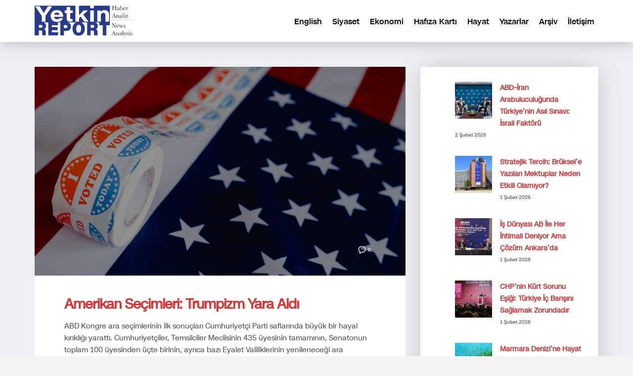

--- FILE ---
content_type: text/html; charset=UTF-8
request_url: https://yetkinreport.com/tag/desantis/
body_size: 9722
content:
<!DOCTYPE html><html lang="tr-TR"><head><meta charset="UTF-8"/><meta name="twitter:widgets:csp" content="on"/><link rel="profile" href="https://gmpg.org/xfn/11" /><link rel="pingback" href="https://yetkinreport.com/xmlrpc.php"/><meta name='robots' content='index, follow, max-image-preview:large, max-snippet:-1, max-video-preview:-1' /><title>DeSantis Archives - Yetkin Report</title><link rel="canonical" href="https://yetkinreport.com/tag/desantis/" /><meta property="og:locale" content="tr_TR" /><meta property="og:type" content="article" /><meta property="og:title" content="DeSantis Archives - Yetkin Report" /><meta property="og:url" content="https://yetkinreport.com/tag/desantis/" /><meta property="og:site_name" content="Yetkin Report" /><meta name="twitter:card" content="summary_large_image" /><meta name="twitter:site" content="@MuratYetkin2" /> <script type="application/ld+json" class="yoast-schema-graph">{"@context":"https://schema.org","@graph":[{"@type":"CollectionPage","@id":"https://yetkinreport.com/tag/desantis/","url":"https://yetkinreport.com/tag/desantis/","name":"DeSantis Archives - Yetkin Report","isPartOf":{"@id":"https://yetkinreport.com/#website"},"primaryImageOfPage":{"@id":"https://yetkinreport.com/tag/desantis/#primaryimage"},"image":{"@id":"https://yetkinreport.com/tag/desantis/#primaryimage"},"thumbnailUrl":"https://yetkinreport.com/wp-content/uploads/2022/11/web-10.png","breadcrumb":{"@id":"https://yetkinreport.com/tag/desantis/#breadcrumb"},"inLanguage":"tr"},{"@type":"ImageObject","inLanguage":"tr","@id":"https://yetkinreport.com/tag/desantis/#primaryimage","url":"https://yetkinreport.com/wp-content/uploads/2022/11/web-10.png","contentUrl":"https://yetkinreport.com/wp-content/uploads/2022/11/web-10.png","width":1366,"height":768},{"@type":"BreadcrumbList","@id":"https://yetkinreport.com/tag/desantis/#breadcrumb","itemListElement":[{"@type":"ListItem","position":1,"name":"Home","item":"https://yetkinreport.com/"},{"@type":"ListItem","position":2,"name":"DeSantis"}]},{"@type":"WebSite","@id":"https://yetkinreport.com/#website","url":"https://yetkinreport.com/","name":"Yetkin Report","description":"Yetkin Report Siyaset, Ekonomi Haber-Analiz, Yorum","potentialAction":[{"@type":"SearchAction","target":{"@type":"EntryPoint","urlTemplate":"https://yetkinreport.com/?s={search_term_string}"},"query-input":{"@type":"PropertyValueSpecification","valueRequired":true,"valueName":"search_term_string"}}],"inLanguage":"tr"}]}</script> <link rel="amphtml" href="https://yetkinreport.com/tag/desantis/amp/" /><meta name="generator" content="AMP for WP 1.1.11"/><link rel='dns-prefetch' href='//www.googletagmanager.com' /><link rel='dns-prefetch' href='//fonts.googleapis.com' /><link rel='dns-prefetch' href='//pagead2.googlesyndication.com' /><link rel="alternate" type="application/rss+xml" title="Yetkin Report &raquo; akışı" href="https://yetkinreport.com/feed/" /><link rel="alternate" type="application/rss+xml" title="Yetkin Report &raquo; DeSantis etiket akışı" href="https://yetkinreport.com/tag/desantis/feed/" /><link data-optimized="2" rel="stylesheet" href="https://yetkinreport.com/wp-content/litespeed/css/61350b367d63149724b438076f930d3e.css?ver=80d21" /> <script type="text/javascript" src="https://www.googletagmanager.com/gtag/js?id=GT-KDQ6JDL" id="google_gtagjs-js" async></script> <script type="text/javascript" id="google_gtagjs-js-after">/*  */
window.dataLayer = window.dataLayer || [];function gtag(){dataLayer.push(arguments);}
gtag("set","linker",{"domains":["yetkinreport.com"]});
gtag("js", new Date());
gtag("set", "developer_id.dZTNiMT", true);
gtag("config", "GT-KDQ6JDL");
//# sourceURL=google_gtagjs-js-after
/*  */</script> <link rel="https://api.w.org/" href="https://yetkinreport.com/wp-json/" /><link rel="alternate" title="JSON" type="application/json" href="https://yetkinreport.com/wp-json/wp/v2/tags/139542" /><link rel="EditURI" type="application/rsd+xml" title="RSD" href="https://yetkinreport.com/xmlrpc.php?rsd" /><meta name="generator" content="WordPress 6.9" /> <script async src="https://www.googletagmanager.com/gtag/js?id=UA-155166065-1"></script> <script>window.dataLayer = window.dataLayer || [];
			function gtag(){dataLayer.push(arguments);}
			gtag('js', new Date());
			gtag('config', 'UA-155166065-1');</script> <meta name="generator" content="Site Kit by Google 1.171.0" /><meta name="theme-color"
content="#102039"><meta name="viewport" content="width=device-width, initial-scale=1, maximum-scale=1"/>
<!--[if lte IE 8]> <script type="text/javascript">var $buoop = {
				vs: {i: 10, f: 25, o: 12.1, s: 7, n: 9}
			};

			$buoop.ol = window.onload;

			window.onload = function () {
				try {
					if ($buoop.ol) {
						$buoop.ol()
					}
				}
				catch (e) {
				}

				var e = document.createElement("script");
				e.setAttribute("type", "text/javascript");
				e.setAttribute("src", "https://browser-update.org/update.js");
				document.body.appendChild(e);
			};</script> <![endif]-->
<!--[if lt IE 9]> <script src="//html5shim.googlecode.com/svn/trunk/html5.js"></script> <![endif]-->
<noscript><style type="text/css" media="screen">.zn-animateInViewport {visibility: visible;}</style></noscript><meta name="google-adsense-platform-account" content="ca-host-pub-2644536267352236"><meta name="google-adsense-platform-domain" content="sitekit.withgoogle.com"><meta name="onesignal" content="wordpress-plugin"/> <script type="text/javascript" async="async" src="https://pagead2.googlesyndication.com/pagead/js/adsbygoogle.js?client=ca-pub-5525293449100128&amp;host=ca-host-pub-2644536267352236" crossorigin="anonymous"></script> <link rel="icon" href="https://yetkinreport.com/wp-content/uploads/2020/03/cropped-yetkinreport-logo-32x32.png" sizes="32x32" /><link rel="icon" href="https://yetkinreport.com/wp-content/uploads/2020/03/cropped-yetkinreport-logo-192x192.png" sizes="192x192" /><link rel="apple-touch-icon" href="https://yetkinreport.com/wp-content/uploads/2020/03/cropped-yetkinreport-logo-180x180.png" /><meta name="msapplication-TileImage" content="https://yetkinreport.com/wp-content/uploads/2020/03/cropped-yetkinreport-logo-270x270.png" /></head><body  class="archive tag tag-desantis tag-139542 wp-theme-kallyas res1170 kl-skin--light" itemscope="itemscope" itemtype="https://schema.org/WebPage" ><div class="login_register_stuff"></div><div id="fb-root"></div><div id="page_wrapper"><div class="znpb-header-smart-area" ></div><header id="header" class="site-header  style12    header--no-stick  sticky-resize headerstyle--default site-header--relative nav-th--light sheader-sh--dark"   role="banner" itemscope="itemscope" itemtype="https://schema.org/WPHeader" ><div class="site-header-wrapper sticky-top-area"><div class="site-header-top-wrapper topbar-style--default  sh--dark"><div class="siteheader-container container"></div></div><div class="kl-top-header site-header-main-wrapper clearfix  header-no-top  header-no-bottom  sh--dark"><div class="container siteheader-container "><div class='fxb-col fxb-basis-auto'><div class="fxb-row site-header-row site-header-main "><div class='fxb-col fxb fxb-start-x fxb-center-y fxb-basis-auto fxb-grow-0 fxb-sm-half site-header-col-left site-header-main-left'><div id="logo-container" class="logo-container   logosize--no zn-original-logo"><h3 class='site-logo logo ' id='logo'><a href='https://yetkinreport.com/' class='site-logo-anch'><img class="logo-img site-logo-img" src="https://yetkinreport.com/wp-content/uploads/2022/09/logo.svg" width="200"  alt="Yetkin Report" title="Yetkin Report Siyaset, Ekonomi Haber-Analiz, Yorum"  /></a></h3></div></div><div class='fxb-col fxb fxb-center-x fxb-center-y fxb-basis-auto fxb-grow-0 site-header-col-center site-header-main-center'></div><div class='fxb-col fxb fxb-end-x fxb-center-y fxb-basis-auto fxb-sm-half site-header-col-right site-header-main-right'><div class='fxb-col fxb fxb-end-x fxb-center-y fxb-basis-auto fxb-sm-half site-header-main-right-top'><div class="sh-component main-menu-wrapper" role="navigation" itemscope="itemscope" itemtype="https://schema.org/SiteNavigationElement" ><div class="zn-res-menuwrapper">
<a href="#" class="zn-res-trigger zn-menuBurger zn-menuBurger--1--s zn-menuBurger--anim1 " id="zn-res-trigger">
<span></span>
<span></span>
<span></span>
</a></div><div id="main-menu" class="main-nav mainnav--sidepanel mainnav--active-uline mainnav--pointer-dash nav-mm--light zn_mega_wrapper "><ul id="menu-primary" class="main-menu main-menu-nav zn_mega_menu "><li id="menu-item-2607-en" class="main-menu-item lang-item lang-item-128022 lang-item-en no-translation lang-item-first menu-item menu-item-type-custom menu-item-object-custom menu-item-2607-en  main-menu-item-top  menu-item-even menu-item-depth-0"><a href="https://yetkinreport.com/en/" class=" main-menu-link main-menu-link-top" hreflang="en-US" lang="en-US"><span>English</span></a></li><li id="menu-item-23757" class="main-menu-item menu-item menu-item-type-post_type menu-item-object-page menu-item-23757  main-menu-item-top  menu-item-even menu-item-depth-0"><a href="https://yetkinreport.com/siyaset/" class=" main-menu-link main-menu-link-top"><span>Siyaset</span></a></li><li id="menu-item-23761" class="main-menu-item menu-item menu-item-type-post_type menu-item-object-page menu-item-23761  main-menu-item-top  menu-item-even menu-item-depth-0"><a href="https://yetkinreport.com/ekonomi/" class=" main-menu-link main-menu-link-top"><span>Ekonomi</span></a></li><li id="menu-item-23765" class="main-menu-item menu-item menu-item-type-post_type menu-item-object-page menu-item-23765  main-menu-item-top  menu-item-even menu-item-depth-0"><a href="https://yetkinreport.com/hafiza-karti/" class=" main-menu-link main-menu-link-top"><span>Hafıza Kartı</span></a></li><li id="menu-item-23769" class="main-menu-item menu-item menu-item-type-post_type menu-item-object-page menu-item-23769  main-menu-item-top  menu-item-even menu-item-depth-0"><a href="https://yetkinreport.com/hayat/" class=" main-menu-link main-menu-link-top"><span>Hayat</span></a></li><li id="menu-item-23773" class="main-menu-item menu-item menu-item-type-post_type menu-item-object-page menu-item-23773  main-menu-item-top  menu-item-even menu-item-depth-0"><a href="https://yetkinreport.com/yazarlar/" class=" main-menu-link main-menu-link-top"><span>Yazarlar</span></a></li><li id="menu-item-23777" class="main-menu-item menu-item menu-item-type-post_type menu-item-object-page menu-item-23777  main-menu-item-top  menu-item-even menu-item-depth-0"><a href="https://yetkinreport.com/arsiv-2/" class=" main-menu-link main-menu-link-top"><span>Arşiv</span></a></li><li id="menu-item-23781" class="main-menu-item menu-item menu-item-type-post_type menu-item-object-page menu-item-23781  main-menu-item-top  menu-item-even menu-item-depth-0"><a href="https://yetkinreport.com/iletisim-2/" class=" main-menu-link main-menu-link-top"><span>İletişim</span></a></li></ul></div></div></div></div></div></div></div></div></div></header><section id="content" class="site-content" ><div class="container"><div class="row"><div id="th-content-archive" class="right_sidebar col-sm-8 col-md-8 "  role="main" itemprop="mainContentOfPage" ><div class="itemListView eBlog kl-blog kl-blog-list-wrapper kl-blog--default clearfix kl-blog--style-light element-scheme--light kl-blog--layout-def_modern kl-blog-content-excerpt" itemscope="itemscope" itemtype="https://schema.org/Blog" ><div class="itemList kl-blog-list "><div class="kl-blog-item-container kl-blog--normal-post blog-post post-25092 post type-post status-publish format-standard has-post-thumbnail hentry category-turkiye-siyaset tag-abd tag-ara-secimler tag-biden tag-cumhuriyetci tag-demokrat tag-desantis tag-mehmet-oz tag-namik-tan tag-obama tag-trump " itemscope="itemscope" itemtype="https://schema.org/Blog" ><div class="kl-blog-item-head-wrapper"><div class="zn_full_image kl-blog-full-image"><a href="https://yetkinreport.com/2022/11/10/amerikan-secimleri-trumpizm-yara-aldi/" class="kl-blog-full-image-link hoverBorder"><img width="1170" height="658" src="https://yetkinreport.com/wp-content/uploads/2022/11/web-10-1170x658.png" class="kl-blog-full-image-img wp-post-image" alt="" decoding="async" fetchpriority="high" srcset="https://yetkinreport.com/wp-content/uploads/2022/11/web-10-1170x658.png 1170w, https://yetkinreport.com/wp-content/uploads/2022/11/web-10-300x169.png 300w, https://yetkinreport.com/wp-content/uploads/2022/11/web-10-1024x576.png 1024w, https://yetkinreport.com/wp-content/uploads/2022/11/web-10-768x432.png 768w, https://yetkinreport.com/wp-content/uploads/2022/11/web-10-280x157.png 280w, https://yetkinreport.com/wp-content/uploads/2022/11/web-10-1320x742.png 1320w, https://yetkinreport.com/wp-content/uploads/2022/11/web-10.png 1366w" sizes="(max-width: 1170px) 100vw, 1170px" /></a></div><div class="itemHeader kl-blog-item-header"><ul class="kl-blog-item-actions"><li>
<a href="https://yetkinreport.com/2022/11/10/amerikan-secimleri-trumpizm-yara-aldi/" class="kl-blog-item-comments-link" title="No Comments">
<svg width="25px" height="25px" viewBox="0 0 25 25" version="1.1" class="kl-blog-item-comments-icon" xmlns="http://www.w3.org/2000/svg" xmlns:xlink="http://www.w3.org/1999/xlink">
<path d="M12.5,3 C7.26,3 3,6.72 3,11.31 C3.05035307,13.9260822 4.38555598,16.3496438 6.57,17.79 L6.57,22 L11.43,19.57 C11.78,19.6 12.14,19.62 12.5,19.62 C17.75,19.62 22,15.9 22,11.31 C22,6.72 17.75,3 12.5,3 L12.5,3 Z" stroke="#343434" stroke-width="2" fill="none"></path>
</svg>
<span>0</span>
</a></li><li><div class="hg-postlove-container"></div></li></ul><div class="post_details kl-blog-item-details clearfix"><div class="kl-blog-item-author-avatar">
<img data-del="avatar" src='https://yetkinreport.com/wp-content/uploads/2020/03/namıktan_profil2-65x65.jpg' class='avatar pp-user-avatar avatar-46 photo ' height='46' width='46'/></div><div class="catItemAuthor kl-blog-item-author"  itemprop="author" itemscope="itemscope" itemtype="https://schema.org/Person" ><a href="https://yetkinreport.com/author/namiktan/" title="Namık Tan tarafından yazılan yazılar" rel="author">Namık Tan</a></div><div class="kl-blog-item-meta">
<span class="catItemDateCreated kl-blog-item-date updated">10 Kasım 2022, Perşembe</span>
<span class="kl-blog-details-sep">/</span>
<span class="kl-blog-item-category-text">Oda: </span> <a href="https://yetkinreport.com/category/turkiye-siyaset/" rel="category tag">Siyaset</a></div></div></div></div><div class="kl-blog-item-title" itemprop="headline" ><h3 class="itemTitle kl-blog-item-title" itemprop="headline" ><a href="https://yetkinreport.com/2022/11/10/amerikan-secimleri-trumpizm-yara-aldi/" rel="bookmark">Amerikan Seçimleri: Trumpizm Yara Aldı</a></h3></div><div class="kl-blog-item-body clearfix"><div class="kl-blog-item-content kl-blog-fullimg clearfix"><div class="kl-blog-item-more"><a class="kl-blog-item-more-btn" href="https://yetkinreport.com/2022/11/10/amerikan-secimleri-trumpizm-yara-aldi/" title="Read more">
<svg width="59px" height="57px" viewBox="0 0 59 57" version="1.1" xmlns="http://www.w3.org/2000/svg" xmlns:xlink="http://www.w3.org/1999/xlink" >
<path d="M23,35 C23.5522847,35 24,35.4477153 24,36 C24,36.5522847 23.5522847,37 23,37 C22.4477153,37 22,36.5522847 22,36 C22,35.4477153 22.4477153,35 23,35 L23,35 Z M28,36 C28,36.5522847 27.5522847,37 27,37 C26.4477153,37 26,36.5522847 26,36 C26,35.4477153 26.4477153,35 27,35 C27.5522847,35 28,35.4477153 28,36 L28,36 Z M31,35 C31.5522847,35 32,35.4477153 32,36 C32,36.5522847 31.5522847,37 31,37 C30.4477153,37 30,36.5522847 30,36 C30,35.4477153 30.4477153,35 31,35 L31,35 Z" id="dots" fill="#333333"></path>
<rect id="Rectangle-2" fill="#333333" x="22" y="21" width="16" height="2" class="svg-more-l1"></rect>
<rect id="Rectangle-2" fill="#333333" x="22" y="25" width="10" height="2" class="svg-more-l2"></rect>
<rect id="Rectangle-2" fill="#333333" x="22" y="29" width="16" height="2" class="svg-more-l3"></rect>
<rect id="stroke" stroke="#333333" stroke-width="2" x="4" y="4" width="51" height="49" rx="5" fill="none" class="svg-more-bg"></rect>
</svg>
</a></div>
ABD Kongre ara seçimlerinin ilk sonuçları Cumhuriyetçi Parti saflarında büyük bir hayal kırıklığı yarattı. Cumhuriyetçiler, Temsilciler Meclisinin 435 üyesinin tamamının, Senatonun toplam 100 üyesinden üçte birinin, ayrıca bazı Eyalet Valiliklerinin yenileneceği ara seçimlerde çarpıcı bir başarı elde edeceklerinden adeta emindiler. Senato’da çoğunluğu 3-4, Temsilciler Meclisinde de 25-30 sandalye farkıyla kazanma, ayrıca birçok eyalette yapılacak Valilik</div><div class="kl-blog-item-bottom clearfix"><div class="kl-blog-item-tags">
<a class="kl-blog-tag" href="https://yetkinreport.com/tag/abd/" rel="tag">ABD</a><a class="kl-blog-tag" href="https://yetkinreport.com/tag/ara-secimler/" rel="tag">ara seçimler</a><a class="kl-blog-tag" href="https://yetkinreport.com/tag/biden/" rel="tag">Biden</a><a class="kl-blog-tag" href="https://yetkinreport.com/tag/cumhuriyetci/" rel="tag">cumhuriyetçi</a><a class="kl-blog-tag" href="https://yetkinreport.com/tag/demokrat/" rel="tag">demokrat</a><a class="kl-blog-tag" href="https://yetkinreport.com/tag/desantis/" rel="tag">DeSantis</a><a class="kl-blog-tag" href="https://yetkinreport.com/tag/mehmet-oz/" rel="tag">Mehmet Öz</a><a class="kl-blog-tag" href="https://yetkinreport.com/tag/namik-tan/" rel="tag">Namık Tan</a><a class="kl-blog-tag" href="https://yetkinreport.com/tag/obama/" rel="tag">Obama</a><a class="kl-blog-tag" href="https://yetkinreport.com/tag/trump/" rel="tag">Trump</a><div class="clearfix"></div></div></div></div></div><div class="clearfix"></div></div><div class="pagination--light"></div></div></div><aside class=" col-sm-4 col-md-4 " role="complementary" itemscope="itemscope" itemtype="https://schema.org/WPSideBar" ><div class="zn_sidebar sidebar kl-sidebar--light element-scheme--light"><div id="block-5" class="widget zn-sidebar-widget widget_block widget_recent_entries"><ul class="wp-block-latest-posts__list has-dates wp-block-latest-posts"><li><div class="wp-block-latest-posts__featured-image alignleft"><img loading="lazy" decoding="async" width="150" height="150" src="https://yetkinreport.com/wp-content/uploads/2026/02/arakci-1-150x150.jpg" class="attachment-thumbnail size-thumbnail wp-post-image" alt="" style="max-width:75px;max-height:75px;" /></div><a class="wp-block-latest-posts__post-title" href="https://yetkinreport.com/2026/02/02/abd-iran-arabuluculugunda-turkiyenin-asil-sinavi-israil-faktoru/">ABD–İran Arabuluculuğunda Türkiye’nin Asıl Sınavı: İsrail Faktörü</a><time datetime="2026-02-02T09:41:09+03:00" class="wp-block-latest-posts__post-date">2 Şubat 2026</time></li><li><div class="wp-block-latest-posts__featured-image alignleft"><img loading="lazy" decoding="async" width="150" height="150" src="https://yetkinreport.com/wp-content/uploads/2026/02/Belgique_-_Bruxelles_-_Schuman_-_Berlaymont_-_01-150x150.jpg" class="attachment-thumbnail size-thumbnail wp-post-image" alt="" style="max-width:75px;max-height:75px;" /></div><a class="wp-block-latest-posts__post-title" href="https://yetkinreport.com/2026/02/01/stratejik-tercih-bruksele-yazilan-mektuplar-neden-etkili-olamiyor/">Stratejik Tercih: Brüksel’e Yazılan Mektuplar Neden Etkili Olamıyor?</a><time datetime="2026-02-01T15:30:07+03:00" class="wp-block-latest-posts__post-date">1 Şubat 2026</time></li><li><div class="wp-block-latest-posts__featured-image alignleft"><img loading="lazy" decoding="async" width="150" height="150" src="https://yetkinreport.com/wp-content/uploads/2026/02/DEIK-150x150.jpeg" class="attachment-thumbnail size-thumbnail wp-post-image" alt="" style="max-width:75px;max-height:75px;" /></div><a class="wp-block-latest-posts__post-title" href="https://yetkinreport.com/2026/02/01/is-dunyasi-ab-ile-her-ihtimali-deniyor-ama-cozum-ankarada/">İş Dünyası AB İle Her İhtimali Deniyor Ama Çözüm Ankara’da</a><time datetime="2026-02-01T14:03:22+03:00" class="wp-block-latest-posts__post-date">1 Şubat 2026</time></li><li><div class="wp-block-latest-posts__featured-image alignleft"><img loading="lazy" decoding="async" width="150" height="150" src="https://yetkinreport.com/wp-content/uploads/2026/02/G_-uwAhXkAA9agY-150x150.jpg" class="attachment-thumbnail size-thumbnail wp-post-image" alt="" style="max-width:75px;max-height:75px;" /></div><a class="wp-block-latest-posts__post-title" href="https://yetkinreport.com/2026/02/01/chpnin-kurt-sorunu-esigi-turkiye-ic-barisini-saglamak-zorundadir/">CHP’nin Kürt Sorunu Eşiği: Türkiye İç Barışını Sağlamak Zorundadır</a><time datetime="2026-02-01T00:15:20+03:00" class="wp-block-latest-posts__post-date">1 Şubat 2026</time></li><li><div class="wp-block-latest-posts__featured-image alignleft"><img loading="lazy" decoding="async" width="150" height="150" src="https://yetkinreport.com/wp-content/uploads/2026/01/1280px-Fan_mussel_Pinna_nobilis-150x150.jpg" class="attachment-thumbnail size-thumbnail wp-post-image" alt="" style="max-width:75px;max-height:75px;" /></div><a class="wp-block-latest-posts__post-title" href="https://yetkinreport.com/2026/01/31/marmara-denizine-hayat-opucugu-pina/">Marmara Denizi&#8217;ne Hayat Öpücüğü: Pina</a><time datetime="2026-01-31T07:57:30+03:00" class="wp-block-latest-posts__post-date">31 Ocak 2026</time></li><li><div class="wp-block-latest-posts__featured-image alignleft"><img loading="lazy" decoding="async" width="150" height="150" src="https://yetkinreport.com/wp-content/uploads/2026/01/Ekran-Resmi-2026-01-30-17.48.32-150x150.png" class="attachment-thumbnail size-thumbnail wp-post-image" alt="" style="max-width:75px;max-height:75px;" /></div><a class="wp-block-latest-posts__post-title" href="https://yetkinreport.com/2026/01/30/sdg-anlasma-bozdukca-samla-biraz-daha-azina-uzlasiyor-ankara-memnun/">SDG Anlaşma Bozdukça Şam’la Biraz Daha Azına Uzlaşıyor. Ankara Memnun</a><time datetime="2026-01-30T18:02:44+03:00" class="wp-block-latest-posts__post-date">30 Ocak 2026</time></li><li><div class="wp-block-latest-posts__featured-image alignleft"><img loading="lazy" decoding="async" width="150" height="150" src="https://yetkinreport.com/wp-content/uploads/2026/01/Fidan-Arakci-150x150.jpeg" class="attachment-thumbnail size-thumbnail wp-post-image" alt="" style="max-width:75px;max-height:75px;" /></div><a class="wp-block-latest-posts__post-title" href="https://yetkinreport.com/2026/01/30/turkiye-iran-abd-geriliminde-aktif-diplomatik-rol-ustlenmeye-hazir/">Türkiye, İran-ABD geriliminde aktif diplomatik rol üstlenmeye hazır</a><time datetime="2026-01-30T17:23:25+03:00" class="wp-block-latest-posts__post-date">30 Ocak 2026</time></li><li><div class="wp-block-latest-posts__featured-image alignleft"><img loading="lazy" decoding="async" width="150" height="150" src="https://yetkinreport.com/wp-content/uploads/2026/01/General_Zhang_Youxia_Xi_Jinping.jpg-150x150.jpeg" class="attachment-thumbnail size-thumbnail wp-post-image" alt="" style="max-width:75px;max-height:75px;" /></div><a class="wp-block-latest-posts__post-title" href="https://yetkinreport.com/2026/01/30/cin-xi-jinpingin-gucu-sarsildi-mi-yeniden-mi-insa-ediliyor/">Çin: Xi Jinping’in Gücü Sarsıldı mı, Yeniden mi İnşa Ediliyor?</a><time datetime="2026-01-30T08:17:36+03:00" class="wp-block-latest-posts__post-date">30 Ocak 2026</time></li><li><div class="wp-block-latest-posts__featured-image alignleft"><img loading="lazy" decoding="async" width="150" height="150" src="https://yetkinreport.com/wp-content/uploads/2026/01/1280px-Akkuyu_Nuclear_Power_Plant-150x150.jpg" class="attachment-thumbnail size-thumbnail wp-post-image" alt="" style="max-width:75px;max-height:75px;" /></div><a class="wp-block-latest-posts__post-title" href="https://yetkinreport.com/2026/01/30/enerji-politikalari-davostan-cikan-mesajlar-ve-turkiye/">Enerji Politikaları: Davos&#8217;tan Çıkan Mesajlar Ve Türkiye</a><time datetime="2026-01-30T08:10:44+03:00" class="wp-block-latest-posts__post-date">30 Ocak 2026</time></li><li><div class="wp-block-latest-posts__featured-image alignleft"><img loading="lazy" decoding="async" width="150" height="150" src="https://yetkinreport.com/wp-content/uploads/2026/01/WhatsApp-Image-2026-01-29-at-10.20.59-150x150.jpeg" class="attachment-thumbnail size-thumbnail wp-post-image" alt="" style="max-width:75px;max-height:75px;" /></div><a class="wp-block-latest-posts__post-title" href="https://yetkinreport.com/2026/01/29/turkiye-abdnin-iran-saldirisini-onleyebilir-mi-olmaz-mi/">Türkiye, ABD’nin İran Saldırısını Önleyebilir mi? Olmaz mı?</a><time datetime="2026-01-29T11:02:28+03:00" class="wp-block-latest-posts__post-date">29 Ocak 2026</time></li></ul></div></div></aside></div></div></section><div class="znpb-footer-smart-area" ><section class="zn_section eluid490015fe     section-sidemargins    section--no " id="eluid490015fe"  ><div class="zn_section_size container zn-section-height--auto zn-section-content_algn--top "><div class="row "><div class="eluid1aa6b973            col-md-12 col-sm-12   znColumnElement"  id="eluid1aa6b973" ><div class="znColumnElement-innerWrapper-eluid1aa6b973 znColumnElement-innerWrapper znColumnElement-innerWrapper--valign-top znColumnElement-innerWrapper--halign-left " ><div class="znColumnElement-innerContent"><div class="elm-searchbox eluidaf1a4943  elm-searchbox--transparent elm-searchbox--eff-typing" ><div class="elm-searchbox__inner"><form class="elm-searchbox__form" action="https://yetkinreport.com" method="get">
<input name="s" maxlength="30" class="elm-searchbox__input" type="text" size="20" value="" placeholder="" />
<span class="elm-searchbox__input-text">Haberler arşivinde arama yapın...</span>
<button type="submit" class="elm-searchbox__submit glyphicon glyphicon-search"></button><div class="clearfix"></div></form></div></div></div></div></div><div class="eluid7006001d            col-md-3 col-sm-3   znColumnElement"  id="eluid7006001d" ><div class="znColumnElement-innerWrapper-eluid7006001d znColumnElement-innerWrapper znColumnElement-innerWrapper--valign-top znColumnElement-innerWrapper--halign-left " ><div class="znColumnElement-innerContent"><div class='grid-ibx grid-ibx--cols-1 grid-ibx--md-cols-1 grid-ibx--sm-cols-1 grid-ibx--xs-cols-1 grid-ibx--style-lined-center grid-ibx--hover-bg eluid59acd24b  grid-ibx--theme-dark element-scheme--dark grid-ibx__flt-  ' id="eluid59acd24b"><div class='grid-ibx__inner'><div class='grid-ibx__row clearfix'><div class='grid-ibx__item  grid-ibx__item--type-icon text-left grid-ibx__item-0'><div class='grid-ibx__item-inner'>
<a href="/siyaset"  class="grid-ibx__link clearfix"  target="_self"  itemprop="url" ><div class='clearfix'></div><div class='grid-ibx__desc-wrp'><p class='grid-ibx__desc'>Siyaset</p></div>
</a></div></div><div class='grid-ibx__item  grid-ibx__item--type-icon text-left grid-ibx__item-1'><div class='grid-ibx__item-inner'>
<a href="/ekonomi"  class="grid-ibx__link clearfix"  target="_self"  itemprop="url" ><div class='clearfix'></div><div class='grid-ibx__desc-wrp'><p class='grid-ibx__desc'>Ekonomi</p></div>
</a></div></div><div class='grid-ibx__item  grid-ibx__item--type-icon text-left grid-ibx__item-2'><div class='grid-ibx__item-inner'>
<a href="/hafiza-karti"  class="grid-ibx__link clearfix"  target="_self"  itemprop="url" ><div class='clearfix'></div><div class='grid-ibx__desc-wrp'><p class='grid-ibx__desc'>Hafıza Kartı</p></div>
</a></div></div><div class='grid-ibx__item  grid-ibx__item--type-icon text-left grid-ibx__item-3'><div class='grid-ibx__item-inner'>
<a href="/hayat"  class="grid-ibx__link clearfix"  target="_self"  itemprop="url" ><div class='clearfix'></div><div class='grid-ibx__desc-wrp'><p class='grid-ibx__desc'>Hayat</p></div>
</a></div></div></div></div></div></div></div></div><div class="eluid2f65b30a            col-md-3 col-sm-3   znColumnElement"  id="eluid2f65b30a" ><div class="znColumnElement-innerWrapper-eluid2f65b30a znColumnElement-innerWrapper znColumnElement-innerWrapper--valign-top znColumnElement-innerWrapper--halign-left " ><div class="znColumnElement-innerContent"><div class='grid-ibx grid-ibx--cols-1 grid-ibx--md-cols-1 grid-ibx--sm-cols-1 grid-ibx--xs-cols-1 grid-ibx--style-lined-center grid-ibx--hover-bg eluida0a4f049  grid-ibx--theme-dark element-scheme--dark grid-ibx__flt-  ' id="eluida0a4f049"><div class='grid-ibx__inner'><div class='grid-ibx__row clearfix'><div class='grid-ibx__item  grid-ibx__item--type-icon text-left grid-ibx__item-0'><div class='grid-ibx__item-inner'>
<a href="/arsiv"  class="grid-ibx__link clearfix"  target="_self"  itemprop="url" ><div class='clearfix'></div><div class='grid-ibx__desc-wrp'><p class='grid-ibx__desc'>Arşiv</p></div>
</a></div></div><div class='grid-ibx__item  grid-ibx__item--type-icon text-left grid-ibx__item-1'><div class='grid-ibx__item-inner'>
<a href="/en"  class="grid-ibx__link clearfix"  target="_self"  itemprop="url" ><div class='clearfix'></div><div class='grid-ibx__desc-wrp'><p class='grid-ibx__desc'>English</p></div>
</a></div></div></div></div></div></div></div></div><div class="eluid894e3134            col-md-3 col-sm-3   znColumnElement"  id="eluid894e3134" ><div class="znColumnElement-innerWrapper-eluid894e3134 znColumnElement-innerWrapper znColumnElement-innerWrapper--valign-top znColumnElement-innerWrapper--halign-left " ><div class="znColumnElement-innerContent"><div class='grid-ibx grid-ibx--cols-1 grid-ibx--md-cols-1 grid-ibx--sm-cols-1 grid-ibx--xs-cols-1 grid-ibx--style-lined-center grid-ibx--hover-bg eluid88dd6cc3  grid-ibx--theme-dark element-scheme--dark grid-ibx__flt-  ' id="eluid88dd6cc3"><div class='grid-ibx__inner'><div class='grid-ibx__row clearfix'><div class='grid-ibx__item  grid-ibx__item--type-icon text-left grid-ibx__item-0'><div class='grid-ibx__item-inner'>
<a href="#"  class="grid-ibx__link clearfix"  target="_self"  itemprop="url" ><div class='clearfix'></div><div class='grid-ibx__desc-wrp'><p class='grid-ibx__desc'>Hakkımızda</p></div>
</a></div></div><div class='grid-ibx__item  grid-ibx__item--type-icon text-left grid-ibx__item-1'><div class='grid-ibx__item-inner'>
<a href="#"  class="grid-ibx__link clearfix" title="Künye" target="_self"  itemprop="url" ><div class='clearfix'></div><div class='grid-ibx__desc-wrp'><p class='grid-ibx__desc'>Künye</p></div>
</a></div></div><div class='grid-ibx__item  grid-ibx__item--type-icon text-left grid-ibx__item-2'><div class='grid-ibx__item-inner'>
<a href="/yazarlar"  class="grid-ibx__link clearfix"  target="_self"  itemprop="url" ><div class='clearfix'></div><div class='grid-ibx__desc-wrp'><p class='grid-ibx__desc'>Yazarlar</p></div>
</a></div></div><div class='grid-ibx__item  grid-ibx__item--type-icon text-left grid-ibx__item-3'><div class='grid-ibx__item-inner'>
<a href="#"  class="grid-ibx__link clearfix"  target="_self"  itemprop="url" ><div class='clearfix'></div><div class='grid-ibx__desc-wrp'><p class='grid-ibx__desc'>Yardım</p></div>
</a></div></div></div></div></div></div></div></div><div class="eluide06bb4b7            col-md-3 col-sm-3   znColumnElement"  id="eluide06bb4b7" ><div class="znColumnElement-innerWrapper-eluide06bb4b7 znColumnElement-innerWrapper znColumnElement-innerWrapper--valign-top znColumnElement-innerWrapper--halign-left " ><div class="znColumnElement-innerContent"><div class='grid-ibx grid-ibx--cols-1 grid-ibx--md-cols-1 grid-ibx--sm-cols-1 grid-ibx--xs-cols-1 grid-ibx--style-lined-center grid-ibx--hover-bg eluid917d32b1  grid-ibx--theme-dark element-scheme--dark grid-ibx__flt-  ' id="eluid917d32b1"><div class='grid-ibx__inner'><div class='grid-ibx__row clearfix'><div class='grid-ibx__item  grid-ibx__item--type-icon text-left grid-ibx__item-0'><div class='grid-ibx__item-inner'>
<a href="#"  class="grid-ibx__link clearfix"  target="_self"  itemprop="url" ><div class='clearfix'></div><div class='grid-ibx__desc-wrp'><p class='grid-ibx__desc'>Reklam & İşbirliği</p></div>
</a></div></div><div class='grid-ibx__item  grid-ibx__item--type-icon text-left grid-ibx__item-1'><div class='grid-ibx__item-inner'>
<a href="/iletisim"  class="grid-ibx__link clearfix"  target="_self"  itemprop="url" ><div class='clearfix'></div><div class='grid-ibx__desc-wrp'><p class='grid-ibx__desc'>Bize Ulaşın</p></div>
</a></div></div></div></div></div></div></div></div></div></div></section><section class="zn_section eluid2c36b094     section-sidemargins    section--no " id="eluid2c36b094"  ><div class="zn_section_size container zn-section-height--auto zn-section-content_algn--top "><div class="row "><div class="eluid7f0f3499            col-md-4 col-sm-4   znColumnElement"  id="eluid7f0f3499" ><div class="znColumnElement-innerWrapper-eluid7f0f3499 znColumnElement-innerWrapper znColumnElement-innerWrapper--valign-center znColumnElement-innerWrapper--halign-left " ><div class="znColumnElement-innerContent"><div class="zn_text_box eluiddd763fb2  zn_text_box-light element-scheme--light" ><p style="text-align: justify;"><span style="color: #fff; font-size: 12px;"> tbtcreative.com | UFKZDN © 2024 yetkinreport.com </span></p></div></div></div></div><div class="eluid29e2082b hidden-sm hidden-xs            col-md-3 col-sm-3   znColumnElement"  id="eluid29e2082b" ><div class="znColumnElement-innerWrapper-eluid29e2082b znColumnElement-innerWrapper znColumnElement-innerWrapper--valign-center znColumnElement-innerWrapper--halign-left " ><div class="znColumnElement-innerContent"><div class="zn_text_box eluida8af827a  zn_text_box-light element-scheme--light" ><p><a href="https://www.guzel.net.tr/" target="_blank" rel="noopener"><img class="alignnone  wp-image-35167" src="https://yetkinreport.com/wp-content/uploads/2024/04/Calisma-Yuzeyi-5-300x50.png" alt="" width="198" height="33" /></a></p></div></div></div></div><div class="eluidae8ac635 hidden-sm hidden-xs            col-md-5 col-sm-5   znColumnElement"  id="eluidae8ac635" ><div class="znColumnElement-innerWrapper-eluidae8ac635 znColumnElement-innerWrapper znColumnElement-innerWrapper--valign-center znColumnElement-innerWrapper--halign-left " ><div class="znColumnElement-innerContent"><div class="zn_custom_html eluida448c0bc " ><p style="text-align: right; color: #fff; font-size: 12px;">
<a style="color: #fff; font-size: 12px;" href="#">Kurumsal Bilgiler</a>&nbsp;&nbsp;&nbsp;&nbsp;&nbsp;·&nbsp;&nbsp;&nbsp;&nbsp;&nbsp;
<a style="color: #fff; font-size: 12px;" href="#">Yardım</a>&nbsp;&nbsp;&nbsp;&nbsp;&nbsp;·&nbsp;&nbsp;&nbsp;&nbsp;&nbsp;
<a style="color: #fff; font-size: 12px;" href="#">Kullanıcı Sözleşmesi</a>&nbsp;&nbsp;&nbsp;&nbsp;&nbsp;·&nbsp;&nbsp;&nbsp;&nbsp;&nbsp;
<a style="color: #fff; font-size: 12px;" href="#">Yasal Çekince</a></p></div></div></div></div></div></div></section><section class="zn_section eluidfea0caa1     section-sidemargins    section--no " id="eluidfea0caa1"  ><div class="zn_section_size container zn-section-height--auto zn-section-content_algn--top "><div class="row "><div class="eluid4b44b997            col-md-12 col-sm-12   znColumnElement"  id="eluid4b44b997" ><div class="znColumnElement-innerWrapper-eluid4b44b997 znColumnElement-innerWrapper znColumnElement-innerWrapper--valign-center znColumnElement-innerWrapper--halign-left " ><div class="znColumnElement-innerContent"></div></div></div></div></div></section></div></div><a href="#" id="totop" class="u-trans-all-2s js-scroll-event" data-forch="300" data-visibleclass="on--totop">TOP</a> <script type="speculationrules">{"prefetch":[{"source":"document","where":{"and":[{"href_matches":"/*"},{"not":{"href_matches":["/wp-*.php","/wp-admin/*","/wp-content/uploads/*","/wp-content/*","/wp-content/plugins/*","/wp-content/themes/kallyas/*","/*\\?(.+)"]}},{"not":{"selector_matches":"a[rel~=\"nofollow\"]"}},{"not":{"selector_matches":".no-prefetch, .no-prefetch a"}}]},"eagerness":"conservative"}]}</script> <script id="wp-emoji-settings" type="application/json">{"baseUrl":"https://s.w.org/images/core/emoji/17.0.2/72x72/","ext":".png","svgUrl":"https://s.w.org/images/core/emoji/17.0.2/svg/","svgExt":".svg","source":{"concatemoji":"https://yetkinreport.com/wp-includes/js/wp-emoji-release.min.js"}}</script> <script type="module">/*  */
/*! This file is auto-generated */
const a=JSON.parse(document.getElementById("wp-emoji-settings").textContent),o=(window._wpemojiSettings=a,"wpEmojiSettingsSupports"),s=["flag","emoji"];function i(e){try{var t={supportTests:e,timestamp:(new Date).valueOf()};sessionStorage.setItem(o,JSON.stringify(t))}catch(e){}}function c(e,t,n){e.clearRect(0,0,e.canvas.width,e.canvas.height),e.fillText(t,0,0);t=new Uint32Array(e.getImageData(0,0,e.canvas.width,e.canvas.height).data);e.clearRect(0,0,e.canvas.width,e.canvas.height),e.fillText(n,0,0);const a=new Uint32Array(e.getImageData(0,0,e.canvas.width,e.canvas.height).data);return t.every((e,t)=>e===a[t])}function p(e,t){e.clearRect(0,0,e.canvas.width,e.canvas.height),e.fillText(t,0,0);var n=e.getImageData(16,16,1,1);for(let e=0;e<n.data.length;e++)if(0!==n.data[e])return!1;return!0}function u(e,t,n,a){switch(t){case"flag":return n(e,"\ud83c\udff3\ufe0f\u200d\u26a7\ufe0f","\ud83c\udff3\ufe0f\u200b\u26a7\ufe0f")?!1:!n(e,"\ud83c\udde8\ud83c\uddf6","\ud83c\udde8\u200b\ud83c\uddf6")&&!n(e,"\ud83c\udff4\udb40\udc67\udb40\udc62\udb40\udc65\udb40\udc6e\udb40\udc67\udb40\udc7f","\ud83c\udff4\u200b\udb40\udc67\u200b\udb40\udc62\u200b\udb40\udc65\u200b\udb40\udc6e\u200b\udb40\udc67\u200b\udb40\udc7f");case"emoji":return!a(e,"\ud83e\u1fac8")}return!1}function f(e,t,n,a){let r;const o=(r="undefined"!=typeof WorkerGlobalScope&&self instanceof WorkerGlobalScope?new OffscreenCanvas(300,150):document.createElement("canvas")).getContext("2d",{willReadFrequently:!0}),s=(o.textBaseline="top",o.font="600 32px Arial",{});return e.forEach(e=>{s[e]=t(o,e,n,a)}),s}function r(e){var t=document.createElement("script");t.src=e,t.defer=!0,document.head.appendChild(t)}a.supports={everything:!0,everythingExceptFlag:!0},new Promise(t=>{let n=function(){try{var e=JSON.parse(sessionStorage.getItem(o));if("object"==typeof e&&"number"==typeof e.timestamp&&(new Date).valueOf()<e.timestamp+604800&&"object"==typeof e.supportTests)return e.supportTests}catch(e){}return null}();if(!n){if("undefined"!=typeof Worker&&"undefined"!=typeof OffscreenCanvas&&"undefined"!=typeof URL&&URL.createObjectURL&&"undefined"!=typeof Blob)try{var e="postMessage("+f.toString()+"("+[JSON.stringify(s),u.toString(),c.toString(),p.toString()].join(",")+"));",a=new Blob([e],{type:"text/javascript"});const r=new Worker(URL.createObjectURL(a),{name:"wpTestEmojiSupports"});return void(r.onmessage=e=>{i(n=e.data),r.terminate(),t(n)})}catch(e){}i(n=f(s,u,c,p))}t(n)}).then(e=>{for(const n in e)a.supports[n]=e[n],a.supports.everything=a.supports.everything&&a.supports[n],"flag"!==n&&(a.supports.everythingExceptFlag=a.supports.everythingExceptFlag&&a.supports[n]);var t;a.supports.everythingExceptFlag=a.supports.everythingExceptFlag&&!a.supports.flag,a.supports.everything||((t=a.source||{}).concatemoji?r(t.concatemoji):t.wpemoji&&t.twemoji&&(r(t.twemoji),r(t.wpemoji)))});
//# sourceURL=https://yetkinreport.com/wp-includes/js/wp-emoji-loader.min.js
/*  */</script> <svg style="position: absolute; width: 0; height: 0; overflow: hidden;" version="1.1" xmlns="http://www.w3.org/2000/svg" xmlns:xlink="http://www.w3.org/1999/xlink">
<defs><symbol id="icon-znb_close-thin" viewBox="0 0 100 100">
<path d="m87.801 12.801c-1-1-2.6016-1-3.5 0l-33.801 33.699-34.699-34.801c-1-1-2.6016-1-3.5 0-1 1-1 2.6016 0 3.5l34.699 34.801-34.801 34.801c-1 1-1 2.6016 0 3.5 0.5 0.5 1.1016 0.69922 1.8008 0.69922s1.3008-0.19922 1.8008-0.69922l34.801-34.801 33.699 33.699c0.5 0.5 1.1016 0.69922 1.8008 0.69922 0.69922 0 1.3008-0.19922 1.8008-0.69922 1-1 1-2.6016 0-3.5l-33.801-33.699 33.699-33.699c0.89844-1 0.89844-2.6016 0-3.5z"/>
</symbol><symbol id="icon-znb_play" viewBox="0 0 22 28">
<path d="M21.625 14.484l-20.75 11.531c-0.484 0.266-0.875 0.031-0.875-0.516v-23c0-0.547 0.391-0.781 0.875-0.516l20.75 11.531c0.484 0.266 0.484 0.703 0 0.969z"></path>
</symbol></defs>
</svg> <script data-optimized="1" src="https://yetkinreport.com/wp-content/litespeed/js/b81dfacdcf492d1a307721610c9de2ee.js?ver=80d21"></script></body></html>
<!-- Page optimized by LiteSpeed Cache @2026-02-02 14:15:04 -->

<!-- Page cached by LiteSpeed Cache 7.7 on 2026-02-02 14:15:04 -->

--- FILE ---
content_type: text/html; charset=utf-8
request_url: https://www.google.com/recaptcha/api2/aframe
body_size: 259
content:
<!DOCTYPE HTML><html><head><meta http-equiv="content-type" content="text/html; charset=UTF-8"></head><body><script nonce="2PxyHsSW-Qz4fdSuAOWF7w">/** Anti-fraud and anti-abuse applications only. See google.com/recaptcha */ try{var clients={'sodar':'https://pagead2.googlesyndication.com/pagead/sodar?'};window.addEventListener("message",function(a){try{if(a.source===window.parent){var b=JSON.parse(a.data);var c=clients[b['id']];if(c){var d=document.createElement('img');d.src=c+b['params']+'&rc='+(localStorage.getItem("rc::a")?sessionStorage.getItem("rc::b"):"");window.document.body.appendChild(d);sessionStorage.setItem("rc::e",parseInt(sessionStorage.getItem("rc::e")||0)+1);localStorage.setItem("rc::h",'1770030909859');}}}catch(b){}});window.parent.postMessage("_grecaptcha_ready", "*");}catch(b){}</script></body></html>